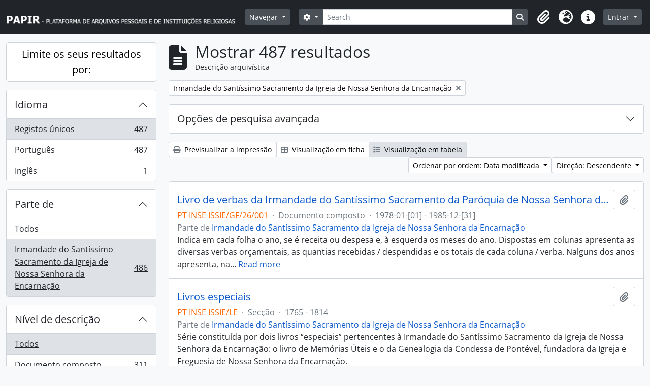

--- FILE ---
content_type: text/html; charset=utf-8
request_url: https://papir.cehr.ft.ucp.pt/index.php/informationobject/browse?sortDir=desc&sort=lastUpdated&view=table&collection=215600&topLod=0
body_size: 13502
content:
<!DOCTYPE html>
<html lang="pt" dir="ltr">
  <head>
    <meta charset="utf-8">
    <meta name="viewport" content="width=device-width, initial-scale=1">
    <title>Information object browse - PAPIR - Plataforma de Arquivos Pessoais e de Instituições Religiosas</title>
        <link rel="shortcut icon" href="/favicon.ico">
    <script defer src="/dist/js/vendor.bundle.1697f26639ee588df9ee.js"></script><script defer src="/dist/js/arDominionB5Plugin.bundle.0ac68e6c1a63c312687f.js"></script><link href="/dist/css/arDominionB5Plugin.bundle.33b8488ae3d60e127786.css" rel="stylesheet">
      </head>
  <body class="d-flex flex-column min-vh-100 informationobject browse">
        <div class="visually-hidden-focusable p-3 border-bottom">
  <a class="btn btn-sm btn-secondary" href="#main-column">
    Skip to main content  </a>
</div>
    



<header id="top-bar" class="navbar navbar-expand-lg navbar-dark bg-dark" role="navigation" aria-label="Main navigation">
  <div class="container-fluid">
          <a class="navbar-brand d-flex flex-wrap flex-lg-nowrap align-items-center py-0 me-0" href="/index.php/" title="Início" rel="home">
                  <img alt="AtoM logo" class="d-inline-block my-2 me-3" height="35" src="/plugins/arDominionB5Plugin/images/logo.png" />                      </a>
        <button class="navbar-toggler atom-btn-secondary my-2 me-1 px-1" type="button" data-bs-toggle="collapse" data-bs-target="#navbar-content" aria-controls="navbar-content" aria-expanded="false">
      <i 
        class="fas fa-2x fa-fw fa-bars" 
        data-bs-toggle="tooltip"
        data-bs-placement="bottom"
        title="Toggle navigation"
        aria-hidden="true">
      </i>
      <span class="visually-hidden">Toggle navigation</span>
    </button>
    <div class="collapse navbar-collapse flex-wrap justify-content-end me-1" id="navbar-content">
      <div class="d-flex flex-wrap flex-lg-nowrap flex-grow-1">
        <div class="dropdown my-2 me-3">
  <button class="btn btn-sm atom-btn-secondary dropdown-toggle" type="button" id="browse-menu" data-bs-toggle="dropdown" aria-expanded="false">
    Navegar  </button>
  <ul class="dropdown-menu mt-2" aria-labelledby="browse-menu">
    <li>
      <h6 class="dropdown-header">
        Navegar      </h6>
    </li>
                  <li id="node_browseRepositories">
          <a class="dropdown-item" href="/index.php/repository/browse" title="Entidade detentora">Entidade detentora</a>        </li>
                        <li id="node_browseInformationObjects">
          <a class="dropdown-item" href="/index.php/informationobject/browse" title="Descrições arquivísticas">Descrições arquivísticas</a>        </li>
                        <li id="node_browseActors">
          <a class="dropdown-item" href="/index.php/actor/browse" title="Registos de autoridade">Registos de autoridade</a>        </li>
                        <li id="node_browseFunctions">
          <a class="dropdown-item" href="/index.php/function/browse" title="Funções">Funções</a>        </li>
                        <li id="node_browseSubjects">
          <a class="dropdown-item" href="/index.php/taxonomy/index/id/35" title="Assuntos">Assuntos</a>        </li>
                        <li id="node_browsePlaces">
          <a class="dropdown-item" href="/index.php/taxonomy/index/id/42" title="Locais">Locais</a>        </li>
                        <li id="node_browseDigitalObjects">
          <a class="dropdown-item" href="/index.php/informationobject/browse?view=card&amp;onlyMedia=1&amp;topLod=0" title="Objeto digital">Objeto digital</a>        </li>
            </ul>
</div>
        <form
  id="search-box"
  class="d-flex flex-grow-1 my-2"
  role="search"
  action="/index.php/informationobject/browse">
  <h2 class="visually-hidden">Pesquisar</h2>
  <input type="hidden" name="topLod" value="0">
  <input type="hidden" name="sort" value="relevance">
  <div class="input-group flex-nowrap">
    <button
      id="search-box-options"
      class="btn btn-sm atom-btn-secondary dropdown-toggle"
      type="button"
      data-bs-toggle="dropdown"
      data-bs-auto-close="outside"
      aria-expanded="false">
      <i class="fas fa-cog" aria-hidden="true"></i>
      <span class="visually-hidden">Opções de busca</span>
    </button>
    <div class="dropdown-menu mt-2" aria-labelledby="search-box-options">
              <div class="px-3 py-2">
          <div class="form-check">
            <input
              class="form-check-input"
              type="radio"
              name="repos"
              id="search-realm-global"
              checked
              value>
            <label class="form-check-label" for="search-realm-global">
              Pesquisa global            </label>
          </div>
                            </div>
        <div class="dropdown-divider"></div>
            <a class="dropdown-item" href="/index.php/informationobject/browse?showAdvanced=1&topLod=0">
        Pesquisa avançada      </a>
    </div>
    <input
      id="search-box-input"
      class="form-control form-control-sm dropdown-toggle"
      type="search"
      name="query"
      autocomplete="off"
      value=""
      placeholder="Search"
      data-url="/index.php/search/autocomplete"
      data-bs-toggle="dropdown"
      aria-label="Search"
      aria-expanded="false">
    <ul id="search-box-results" class="dropdown-menu mt-2" aria-labelledby="search-box-input"></ul>
    <button class="btn btn-sm atom-btn-secondary" type="submit">
      <i class="fas fa-search" aria-hidden="true"></i>
      <span class="visually-hidden">Busque na página de navegação</span>
    </button>
  </div>
</form>
      </div>
      <div class="d-flex flex-nowrap flex-column flex-lg-row align-items-strech align-items-lg-center">
        <ul class="navbar-nav mx-lg-2">
                    <li class="nav-item dropdown d-flex flex-column">
  <a
    class="nav-link dropdown-toggle d-flex align-items-center p-0"
    href="#"
    id="clipboard-menu"
    role="button"
    data-bs-toggle="dropdown"
    aria-expanded="false"
    data-total-count-label="registros adicionados"
    data-alert-close="Fechar"
    data-load-alert-message="Ocorreu um erro ao carregar o conteúdo da área de transferência."
    data-export-alert-message="A área de transferência está vazia para este tipo de entidade."
    data-export-check-url="/index.php/clipboard/exportCheck"
    data-delete-alert-message="Nota: Os itens da área de transferência não inseridos nesta página serão removidos da área de transferência quando a página for atualizada. Poderá re-selecioná-los agora, ou recarregar a página para removê-los completamente. Usando os botões de ordenação ou de pré-visualização de impressão também causará um recarregamento da página - assim, qualquer coisa atualmente desselecionada será perdida!">
    <i
      class="fas fa-2x fa-fw fa-paperclip px-0 px-lg-2 py-2"
      data-bs-toggle="tooltip"
      data-bs-placement="bottom"
      data-bs-custom-class="d-none d-lg-block"
      title="Clipboard"
      aria-hidden="true">
    </i>
    <span class="d-lg-none mx-1" aria-hidden="true">
      Clipboard    </span>
    <span class="visually-hidden">
      Clipboard    </span>
  </a>
  <ul class="dropdown-menu dropdown-menu-end mb-2" aria-labelledby="clipboard-menu">
    <li>
      <h6 class="dropdown-header">
        Clipboard      </h6>
    </li>
    <li class="text-muted text-nowrap px-3 pb-2">
      <span
        id="counts-block"
        data-information-object-label="Descrição arquivística"
        data-actor-object-label="Registo de autoridade"
        data-repository-object-label="Entidade detentora">
      </span>
    </li>
                  <li id="node_clearClipboard">
          <a class="dropdown-item" href="/index.php/" title="Clear all selections">Clear all selections</a>        </li>
                        <li id="node_goToClipboard">
          <a class="dropdown-item" href="/index.php/clipboard/view" title="Go to clipboard">Go to clipboard</a>        </li>
                        <li id="node_loadClipboard">
          <a class="dropdown-item" href="/index.php/clipboard/load" title="Load clipboard">Load clipboard</a>        </li>
                        <li id="node_saveClipboard">
          <a class="dropdown-item" href="/index.php/clipboard/save" title="Save clipboard">Save clipboard</a>        </li>
            </ul>
</li>
                      <li class="nav-item dropdown d-flex flex-column">
  <a
    class="nav-link dropdown-toggle d-flex align-items-center p-0"
    href="#"
    id="language-menu"
    role="button"
    data-bs-toggle="dropdown"
    aria-expanded="false">
    <i
      class="fas fa-2x fa-fw fa-globe-europe px-0 px-lg-2 py-2"
      data-bs-toggle="tooltip"
      data-bs-placement="bottom"
      data-bs-custom-class="d-none d-lg-block"
      title="Idioma"
      aria-hidden="true">
    </i>
    <span class="d-lg-none mx-1" aria-hidden="true">
      Idioma    </span>
    <span class="visually-hidden">
      Idioma    </span>  
  </a>
  <ul class="dropdown-menu dropdown-menu-end mb-2" aria-labelledby="language-menu">
    <li>
      <h6 class="dropdown-header">
        Idioma      </h6>
    </li>
          <li>
        <a class="dropdown-item" href="/index.php/informationobject/browse?sf_culture=en&amp;sortDir=desc&amp;sort=lastUpdated&amp;view=table&amp;collection=215600&amp;topLod=0" title="English">English</a>      </li>
          <li>
        <a class="dropdown-item" href="/index.php/informationobject/browse?sf_culture=pt&amp;sortDir=desc&amp;sort=lastUpdated&amp;view=table&amp;collection=215600&amp;topLod=0" title="Português">Português</a>      </li>
      </ul>
</li>
                    <li class="nav-item dropdown d-flex flex-column">
  <a
    class="nav-link dropdown-toggle d-flex align-items-center p-0"
    href="#"
    id="quick-links-menu"
    role="button"
    data-bs-toggle="dropdown"
    aria-expanded="false">
    <i
      class="fas fa-2x fa-fw fa-info-circle px-0 px-lg-2 py-2"
      data-bs-toggle="tooltip"
      data-bs-placement="bottom"
      data-bs-custom-class="d-none d-lg-block"
      title="Ligações rápidas"
      aria-hidden="true">
    </i>
    <span class="d-lg-none mx-1" aria-hidden="true">
      Ligações rápidas    </span> 
    <span class="visually-hidden">
      Ligações rápidas    </span>
  </a>
  <ul class="dropdown-menu dropdown-menu-end mb-2" aria-labelledby="quick-links-menu">
    <li>
      <h6 class="dropdown-header">
        Ligações rápidas      </h6>
    </li>
                  <li id="node_Presentation">
          <a class="dropdown-item" href="/index.php/PresentationPage" title="Apresentação">Apresentação</a>        </li>
                        <li id="node_home">
          <a class="dropdown-item" href="/index.php/" title="Início">Início</a>        </li>
                        <li id="node_support">
          <a class="dropdown-item" href="/index.php/SupportPage" title="Apoios">Apoios</a>        </li>
                        <li id="node_help">
          <a class="dropdown-item" href="http://docs.accesstomemory.org/" title="Ajuda">Ajuda</a>        </li>
                                                      <li id="node_privacy">
          <a class="dropdown-item" href="/index.php/privacy" title="Privacy Policy">Privacy Policy</a>        </li>
            </ul>
</li>
        </ul>
              <div class="dropdown my-2">
    <button class="btn btn-sm atom-btn-secondary dropdown-toggle" type="button" id="user-menu" data-bs-toggle="dropdown" data-bs-auto-close="outside" aria-expanded="false">
      Entrar    </button>
    <div class="dropdown-menu dropdown-menu-lg-end mt-2" aria-labelledby="user-menu">
      <div>
        <h6 class="dropdown-header">
          Já possui uma conta?        </h6>
      </div>
      <form class="mx-3 my-2" action="/index.php/user/login" method="post">        <input type="hidden" name="next" value="https://papir.cehr.ft.ucp.pt/index.php/informationobject/browse?sortDir=desc&amp;sort=lastUpdated&amp;view=table&amp;collection=215600&amp;topLod=0" id="next" />        <div class="mb-3"><label class="form-label" for="email">Email<span aria-hidden="true" class="text-primary ms-1"><strong>*</strong></span><span class="visually-hidden">Este campo é obrigatório.</span></label><input type="text" name="email" class="form-control-sm form-control" id="email" /></div>        <div class="mb-3"><label class="form-label" for="password">Senha<span aria-hidden="true" class="text-primary ms-1"><strong>*</strong></span><span class="visually-hidden">Este campo é obrigatório.</span></label><input type="password" name="password" class="form-control-sm form-control" autocomplete="off" id="password" /></div>        <button class="btn btn-sm atom-btn-secondary" type="submit">
          Entrar        </button>
      </form>
    </div>
  </div>
      </div>
    </div>
  </div>
</header>

    
<div id="wrapper" class="container-xxl pt-3 flex-grow-1">
            <div class="row">
    <div id="sidebar" class="col-md-3">
      
    <h2 class="d-grid">
      <button
        class="btn btn-lg atom-btn-white collapsed text-wrap"
        type="button"
        data-bs-toggle="collapse"
        data-bs-target="#collapse-aggregations"
        aria-expanded="false"
        aria-controls="collapse-aggregations">
        Limite os seus resultados por:      </button>
    </h2>

    <div class="collapse" id="collapse-aggregations">

      
      

<div class="accordion mb-3">
  <div class="accordion-item aggregation">
    <h2 class="accordion-header" id="heading-languages">
      <button
        class="accordion-button collapsed"
        type="button"
        data-bs-toggle="collapse"
        data-bs-target="#collapse-languages"
        aria-expanded="false"
        aria-controls="collapse-languages">
        Idioma      </button>
    </h2>
    <div
      id="collapse-languages"
      class="accordion-collapse collapse list-group list-group-flush"
      aria-labelledby="heading-languages">
      
          
              
        <a class="list-group-item list-group-item-action d-flex justify-content-between align-items-center text-break active text-decoration-underline" href="/index.php/informationobject/browse?sortDir=desc&amp;sort=lastUpdated&amp;view=table&amp;collection=215600&amp;topLod=0" title="Registos únicos, 487 resultados487">Registos únicos<span class="visually-hidden">, 487 resultados</span><span aria-hidden="true" class="ms-3 text-nowrap">487</span></a>              
        <a class="list-group-item list-group-item-action d-flex justify-content-between align-items-center text-break" href="/index.php/informationobject/browse?languages=pt&amp;sortDir=desc&amp;sort=lastUpdated&amp;view=table&amp;collection=215600&amp;topLod=0" title="Português, 487 resultados487">Português<span class="visually-hidden">, 487 resultados</span><span aria-hidden="true" class="ms-3 text-nowrap">487</span></a>              
        <a class="list-group-item list-group-item-action d-flex justify-content-between align-items-center text-break" href="/index.php/informationobject/browse?languages=en&amp;sortDir=desc&amp;sort=lastUpdated&amp;view=table&amp;collection=215600&amp;topLod=0" title="Inglês, 1 resultados1">Inglês<span class="visually-hidden">, 1 resultados</span><span aria-hidden="true" class="ms-3 text-nowrap">1</span></a>          </div>
  </div>
</div>

      

<div class="accordion mb-3">
  <div class="accordion-item aggregation">
    <h2 class="accordion-header" id="heading-collection">
      <button
        class="accordion-button"
        type="button"
        data-bs-toggle="collapse"
        data-bs-target="#collapse-collection"
        aria-expanded="true"
        aria-controls="collapse-collection">
        Parte de       </button>
    </h2>
    <div
      id="collapse-collection"
      class="accordion-collapse collapse show list-group list-group-flush"
      aria-labelledby="heading-collection">
      
              <a class="list-group-item list-group-item-action d-flex justify-content-between align-items-center" href="/index.php/informationobject/browse?sortDir=desc&amp;sort=lastUpdated&amp;view=table&amp;topLod=0" title="Todos">Todos</a>          
              
        <a class="list-group-item list-group-item-action d-flex justify-content-between align-items-center text-break active text-decoration-underline" href="/index.php/informationobject/browse?collection=215600&amp;sortDir=desc&amp;sort=lastUpdated&amp;view=table&amp;topLod=0" title="Irmandade do Santíssimo Sacramento da Igreja de Nossa Senhora da Encarnação, 486 resultados486">Irmandade do Santíssimo Sacramento da Igreja de Nossa Senhora da Encarnação<span class="visually-hidden">, 486 resultados</span><span aria-hidden="true" class="ms-3 text-nowrap">486</span></a>          </div>
  </div>
</div>

                      
        
        
        
        
        
      

<div class="accordion mb-3">
  <div class="accordion-item aggregation">
    <h2 class="accordion-header" id="heading-levels">
      <button
        class="accordion-button collapsed"
        type="button"
        data-bs-toggle="collapse"
        data-bs-target="#collapse-levels"
        aria-expanded="false"
        aria-controls="collapse-levels">
        Nível de descrição      </button>
    </h2>
    <div
      id="collapse-levels"
      class="accordion-collapse collapse list-group list-group-flush"
      aria-labelledby="heading-levels">
      
              <a class="list-group-item list-group-item-action d-flex justify-content-between align-items-center active text-decoration-underline" href="/index.php/informationobject/browse?sortDir=desc&amp;sort=lastUpdated&amp;view=table&amp;collection=215600&amp;topLod=0" title="Todos">Todos</a>          
              
        <a class="list-group-item list-group-item-action d-flex justify-content-between align-items-center text-break" href="/index.php/informationobject/browse?levels=226&amp;sortDir=desc&amp;sort=lastUpdated&amp;view=table&amp;collection=215600&amp;topLod=0" title="Documento composto, 311 resultados311">Documento composto<span class="visually-hidden">, 311 resultados</span><span aria-hidden="true" class="ms-3 text-nowrap">311</span></a>              
        <a class="list-group-item list-group-item-action d-flex justify-content-between align-items-center text-break" href="/index.php/informationobject/browse?levels=224&amp;sortDir=desc&amp;sort=lastUpdated&amp;view=table&amp;collection=215600&amp;topLod=0" title="Série, 101 resultados101">Série<span class="visually-hidden">, 101 resultados</span><span aria-hidden="true" class="ms-3 text-nowrap">101</span></a>              
        <a class="list-group-item list-group-item-action d-flex justify-content-between align-items-center text-break" href="/index.php/informationobject/browse?levels=227&amp;sortDir=desc&amp;sort=lastUpdated&amp;view=table&amp;collection=215600&amp;topLod=0" title="Documento simples, 52 resultados52">Documento simples<span class="visually-hidden">, 52 resultados</span><span aria-hidden="true" class="ms-3 text-nowrap">52</span></a>              
        <a class="list-group-item list-group-item-action d-flex justify-content-between align-items-center text-break" href="/index.php/informationobject/browse?levels=285&amp;sortDir=desc&amp;sort=lastUpdated&amp;view=table&amp;collection=215600&amp;topLod=0" title="Secção, 10 resultados10">Secção<span class="visually-hidden">, 10 resultados</span><span aria-hidden="true" class="ms-3 text-nowrap">10</span></a>              
        <a class="list-group-item list-group-item-action d-flex justify-content-between align-items-center text-break" href="/index.php/informationobject/browse?levels=225&amp;sortDir=desc&amp;sort=lastUpdated&amp;view=table&amp;collection=215600&amp;topLod=0" title="Subsérie, 8 resultados8">Subsérie<span class="visually-hidden">, 8 resultados</span><span aria-hidden="true" class="ms-3 text-nowrap">8</span></a>              
        <a class="list-group-item list-group-item-action d-flex justify-content-between align-items-center text-break" href="/index.php/informationobject/browse?levels=463&amp;sortDir=desc&amp;sort=lastUpdated&amp;view=table&amp;collection=215600&amp;topLod=0" title="Subsecção, 4 resultados4">Subsecção<span class="visually-hidden">, 4 resultados</span><span aria-hidden="true" class="ms-3 text-nowrap">4</span></a>              
        <a class="list-group-item list-group-item-action d-flex justify-content-between align-items-center text-break" href="/index.php/informationobject/browse?levels=221&amp;sortDir=desc&amp;sort=lastUpdated&amp;view=table&amp;collection=215600&amp;topLod=0" title="Fundo, 1 resultados1">Fundo<span class="visually-hidden">, 1 resultados</span><span aria-hidden="true" class="ms-3 text-nowrap">1</span></a>          </div>
  </div>
</div>

        
    </div>

      </div>
    <div id="main-column" role="main" class="col-md-9">
        
  <div class="multiline-header d-flex align-items-center mb-3">
    <i class="fas fa-3x fa-file-alt me-3" aria-hidden="true"></i>
    <div class="d-flex flex-column">
      <h1 class="mb-0" aria-describedby="heading-label">
                  Mostrar 487 resultados              </h1>
      <span class="small" id="heading-label">
        Descrição arquivística      </span>
    </div>
  </div>
        <div class="d-flex flex-wrap gap-2">
    
        <a 
  href="/index.php/informationobject/browse?sortDir=desc&sort=lastUpdated&view=table&topLod=0"
  class="btn btn-sm atom-btn-white align-self-start mw-100 filter-tag d-flex">
  <span class="visually-hidden">
    Remover filtro:  </span>
  <span class="text-truncate d-inline-block">
    Irmandade do Santíssimo Sacramento da Igreja de Nossa Senhora da Encarnação  </span>
  <i aria-hidden="true" class="fas fa-times ms-2 align-self-center"></i>
</a>
                            </div>

      
  <div class="accordion mb-3 adv-search" role="search">
  <div class="accordion-item">
    <h2 class="accordion-header" id="heading-adv-search">
      <button class="accordion-button collapsed" type="button" data-bs-toggle="collapse" data-bs-target="#collapse-adv-search" aria-expanded="false" aria-controls="collapse-adv-search" data-cy="advanced-search-toggle">
        Opções de pesquisa avançada      </button>
    </h2>
    <div id="collapse-adv-search" class="accordion-collapse collapse" aria-labelledby="heading-adv-search">
      <div class="accordion-body">
        <form name="advanced-search-form" method="get" action="/index.php/informationobject/browse">
                      <input type="hidden" name="sort" value="lastUpdated"/>
                      <input type="hidden" name="view" value="table"/>
          
          <h5>Procurar resultados com:</h5>

          <div class="criteria mb-4">

            
              
            
            
            <div class="criterion row align-items-center">

              <div class="col-xl-auto mb-3 adv-search-boolean">
                <select class="form-select" name="so0">
                  <option value="and">e</option>
                  <option value="or">ou</option>
                  <option value="not">não</option>
                </select>
              </div>

              <div class="col-xl-auto flex-grow-1 mb-3">
                <input class="form-control" type="text" aria-label="Pesquisar" placeholder="Pesquisar" name="sq0">
              </div>

              <div class="col-xl-auto mb-3 text-center">
                <span class="form-text">em</span>
              </div>

              <div class="col-xl-auto mb-3">
                <select class="form-select" name="sf0">
                                      <option value="">
                      Qualquer campo                    </option>
                                      <option value="title">
                      Título                    </option>
                                      <option value="archivalHistory">
                      História do arquivo                    </option>
                                      <option value="scopeAndContent">
                      Âmbito e conteúdo                    </option>
                                      <option value="extentAndMedium">
                      Dimensão e suporte                    </option>
                                      <option value="subject">
                      Pontos de acesso - Assuntos                    </option>
                                      <option value="name">
                      Pontos de acesso - Nomes                    </option>
                                      <option value="place">
                      Pontos de acesso - Locais                    </option>
                                      <option value="genre">
                      Pontos de acesso de género                    </option>
                                      <option value="identifier">
                      Identificador                    </option>
                                      <option value="referenceCode">
                      Código de referência                    </option>
                                      <option value="digitalObjectTranscript">
                      Texto do objeto digital                    </option>
                                      <option value="creator">
                      Produtor                    </option>
                                      <option value="findingAidTranscript">
                      Texto do instrumento de pesquisa                    </option>
                                      <option value="allExceptFindingAidTranscript">
                      Qualquer campo, exceto encontrar texto de ajuda                    </option>
                                  </select>
              </div>

              <div class="col-xl-auto mb-3">
                <a href="#" class="d-none d-xl-block delete-criterion" aria-label="Excluir critério">
                  <i aria-hidden="true" class="fas fa-times text-muted"></i>
                </a>
                <a href="#" class="d-xl-none delete-criterion btn btn-outline-danger w-100 mb-3">
                  Excluir critério                </a>
              </div>

            </div>

            <div class="add-new-criteria mb-3">
              <a id="add-criterion-dropdown-menu" class="btn atom-btn-white dropdown-toggle" href="#" role="button" data-bs-toggle="dropdown" aria-expanded="false">Adicionar novo critério</a>
              <ul class="dropdown-menu mt-2" aria-labelledby="add-criterion-dropdown-menu">
                <li><a class="dropdown-item" href="#" id="add-criterion-and">E</a></li>
                <li><a class="dropdown-item" href="#" id="add-criterion-or">Ou</a></li>
                <li><a class="dropdown-item" href="#" id="add-criterion-not">Não</a></li>
              </ul>
            </div>

          </div>

          <h5>Limitar resultados:</h5>

          <div class="criteria mb-4">

                          <div class="mb-3"><label class="form-label" for="repos">Entidade detentora</label><select name="repos" class="form-select" id="repos">
<option value="" selected="selected"></option>
<option value="199629">Arquivo Diocesano de Santarém</option>
<option value="227014">Biblioteca Universitária João Paulo II</option>
<option value="273945">Cáritas Portuguesa</option>
<option value="266374">Católica Research Centre for Psychological, Family and Social Wellbeing</option>
<option value="387">Centro de Estudos de História Religiosa</option>
<option value="391514">Família de Benevenuto de Sousa</option>
<option value="262187">Forum Abel Varzim</option>
<option value="298922">Fundação SPES</option>
<option value="199660">Igreja Paroquial de Nossa Senhora da Encarnação</option>
<option value="517">Irmandade dos Clérigos do Porto</option>
<option value="199644">Paróquia de São Nicolau</option>
<option value="199517">Patriarcado de Lisboa</option>
<option value="387643">Província Portuguesa das Irmãs da Apresentação de Maria</option>
<option value="96814">Santuário de Cristo Rei</option>
<option value="258158">Seminário Maior do Porto</option>
</select></div>            
            <div class="mb-3"><label class="form-label" for="collection">Descrição de nível superior</label><select name="collection" class="form-autocomplete form-control" id="collection">
<option value="/index.php/issie">Irmandade do Santíssimo Sacramento da Igreja de Nossa Senhora da Encarnação</option>
</select><input class="list" type="hidden" value="/index.php/informationobject/autocomplete?parent=1&filterDrafts=1"></div>
          </div>

          <h5>Filtrar os resultados por:</h5>

          <div class="criteria mb-4">

            <div class="row">

              
              <div class="col-md-4">
                <div class="mb-3"><label class="form-label" for="levels">Nível de descrição</label><select name="levels" class="form-select" id="levels">
<option value="" selected="selected"></option>
<option value="223">Coleção</option>
<option value="226">Documento composto</option>
<option value="227">Documento simples</option>
<option value="342243">documento simples</option>
<option value="221">Fundo</option>
<option value="283312">Processo</option>
<option value="285">Secção</option>
<option value="224">Série</option>
<option value="464">Sub-subsecção</option>
<option value="467">Sub-subsérie</option>
<option value="222">Subfundo</option>
<option value="463">Subsecção</option>
<option value="225">Subsérie</option>
<option value="298983">Subsubsecção</option>
<option value="468">Unidade de instalação</option>
</select></div>              </div>
              

              <div class="col-md-4">
                <div class="mb-3"><label class="form-label" for="onlyMedia">Objeto digital disponível</label><select name="onlyMedia" class="form-select" id="onlyMedia">
<option value="" selected="selected"></option>
<option value="1">Sim</option>
<option value="0">Não</option>
</select></div>              </div>

                              <div class="col-md-4">
                  <div class="mb-3"><label class="form-label" for="findingAidStatus">Instrumento de descrição documental</label><select name="findingAidStatus" class="form-select" id="findingAidStatus">
<option value="" selected="selected"></option>
<option value="yes">Sim</option>
<option value="no">Não</option>
<option value="generated">Gerado</option>
<option value="uploaded">Transferido</option>
</select></div>                </div>
              
            </div>

            <div class="row">

                              <div class="col-md-6">
                  <div class="mb-3"><label class="form-label" for="copyrightStatus">Estado dos direitos de autor</label><select name="copyrightStatus" class="form-select" id="copyrightStatus">
<option value="" selected="selected"></option>
<option value="338">Desconhecido</option>
<option value="337">Domínio público</option>
<option value="336">Protegido por copyright</option>
</select></div>                </div>
              
                              <div class="col-md-6">
                  <div class="mb-3"><label class="form-label" for="materialType">Designação geral do material</label><select name="materialType" class="form-select" id="materialType">
<option value="" selected="selected"></option>
<option value="261">Desenho arquitetónico</option>
<option value="269">Desenho técnico</option>
<option value="267">Documento filatélico</option>
<option value="268">Documento sonoro</option>
<option value="270">Documento textual</option>
<option value="264">Imagens em movimento</option>
<option value="262">Material cartográfico</option>
<option value="263">Material gráfico</option>
<option value="265">Múltiplos suportes</option>
<option value="266">Objeto</option>
</select></div>                </div>
              
              <fieldset class="col-12">
                <legend class="visually-hidden">Filtro de descrição de nível superior</legend>
                <div class="d-grid d-sm-block">
                  <div class="form-check d-inline-block me-2">
                    <input class="form-check-input" type="radio" name="topLod" id="adv-search-top-lod-1" value="1" >
                    <label class="form-check-label" for="adv-search-top-lod-1">Descrições de nível superior</label>
                  </div>
                  <div class="form-check d-inline-block">
                    <input class="form-check-input" type="radio" name="topLod" id="adv-search-top-lod-0" value="0" checked>
                    <label class="form-check-label" for="adv-search-top-lod-0">Todas as descrições</label>
                  </div>
                </div>
              </fieldset>

            </div>

          </div>

          <h5>Filtrar por intervalo de datas:</h5>

          <div class="criteria row mb-2">

            <div class="col-md-4 start-date">
              <div class="mb-3"><label class="form-label" for="startDate">Início</label><input placeholder="YYYY-MM-DD" type="date" name="startDate" class="form-control" id="startDate" /></div>            </div>

            <div class="col-md-4 end-date">
              <div class="mb-3"><label class="form-label" for="endDate">Fim</label><input placeholder="YYYY-MM-DD" type="date" name="endDate" class="form-control" id="endDate" /></div>            </div>

            <fieldset class="col-md-4 date-type">
              <legend class="fs-6">
                <span>Resultados</span>
                <button
                  type="button"
                  class="btn btn-link mb-1"
                  data-bs-toggle="tooltip"
                  data-bs-placement="auto"
                  title='Utilize estas opções para especificar de que forma o intervalo de datas retorna os resultados. "Exato" significa que as datas de início e fim de descrições retornadas devem encaixar completamente no intervalo inserido. "Sobrepondo" significa que quaisquer descrições cujas datas de início e fim atinjam ou cubram parcialmente o intervalo de datas alvo serão retornadas.'>
                  <i aria-hidden="true" class="fas fa-question-circle text-muted"></i>
                </button>
              </legend>
              <div class="d-grid d-sm-block">
                <div class="form-check d-inline-block me-2">
                  <input class="form-check-input" type="radio" name="rangeType" id="adv-search-date-range-inclusive" value="inclusive" checked>
                  <label class="form-check-label" for="adv-search-date-range-inclusive">Sobreposição</label>
                </div>
                <div class="form-check d-inline-block">
                  <input class="form-check-input" type="radio" name="rangeType" id="adv-search-date-range-exact" value="exact" >
                  <label class="form-check-label" for="adv-search-date-range-exact">Exato</label>
                </div>
              </div>
            </fieldset>

          </div>

          <ul class="actions mb-1 nav gap-2 justify-content-center">
            <li><input type="button" class="btn atom-btn-outline-light reset" value="Redefinir"></li>
            <li><input type="submit" class="btn atom-btn-outline-light" value="Pesquisar"></li>
          </ul>

        </form>
      </div>
    </div>
  </div>
</div>

  
    <div class="d-flex flex-wrap gap-2 mb-3">
      <a
  class="btn btn-sm atom-btn-white"
  href="/index.php/informationobject/browse?sortDir=desc&sort=lastUpdated&view=table&collection=215600&topLod=0&media=print">
  <i class="fas fa-print me-1" aria-hidden="true"></i>
  Previsualizar a impressão</a>

      
      
      <div class="btn-group btn-group-sm" role="group" aria-label="Opções de visualização">
  <a
    class="btn atom-btn-white text-wrap"
        href="/index.php/informationobject/browse?view=card&sortDir=desc&sort=lastUpdated&collection=215600&topLod=0">
    <i class="fas fa-th-large me-1" aria-hidden="true"></i>
    Visualização em ficha  </a>
  <a
    class="btn atom-btn-white text-wrap active"
    aria-current="page"    href="/index.php/informationobject/browse?view=table&sortDir=desc&sort=lastUpdated&collection=215600&topLod=0">
    <i class="fas fa-list me-1" aria-hidden="true"></i>
    Visualização em tabela  </a>
</div>

      <div class="d-flex flex-wrap gap-2 ms-auto">
        
<div class="dropdown d-inline-block">
  <button class="btn btn-sm atom-btn-white dropdown-toggle text-wrap" type="button" id="sort-button" data-bs-toggle="dropdown" aria-expanded="false">
    Ordenar por ordem: Data modificada  </button>
  <ul class="dropdown-menu dropdown-menu-end mt-2" aria-labelledby="sort-button">
          <li>
        <a
          href="/index.php/informationobject/browse?sort=lastUpdated&sortDir=desc&view=table&collection=215600&topLod=0"
          class="dropdown-item active">
          Data modificada        </a>
      </li>
          <li>
        <a
          href="/index.php/informationobject/browse?sort=alphabetic&sortDir=desc&view=table&collection=215600&topLod=0"
          class="dropdown-item">
          Título        </a>
      </li>
          <li>
        <a
          href="/index.php/informationobject/browse?sort=relevance&sortDir=desc&view=table&collection=215600&topLod=0"
          class="dropdown-item">
          Relevância        </a>
      </li>
          <li>
        <a
          href="/index.php/informationobject/browse?sort=identifier&sortDir=desc&view=table&collection=215600&topLod=0"
          class="dropdown-item">
          Identificador        </a>
      </li>
          <li>
        <a
          href="/index.php/informationobject/browse?sort=referenceCode&sortDir=desc&view=table&collection=215600&topLod=0"
          class="dropdown-item">
          Código de referência        </a>
      </li>
          <li>
        <a
          href="/index.php/informationobject/browse?sort=startDate&sortDir=desc&view=table&collection=215600&topLod=0"
          class="dropdown-item">
          Data de início        </a>
      </li>
          <li>
        <a
          href="/index.php/informationobject/browse?sort=endDate&sortDir=desc&view=table&collection=215600&topLod=0"
          class="dropdown-item">
          Data fim        </a>
      </li>
      </ul>
</div>


<div class="dropdown d-inline-block">
  <button class="btn btn-sm atom-btn-white dropdown-toggle text-wrap" type="button" id="sortDir-button" data-bs-toggle="dropdown" aria-expanded="false">
    Direção: Descendente  </button>
  <ul class="dropdown-menu dropdown-menu-end mt-2" aria-labelledby="sortDir-button">
          <li>
        <a
          href="/index.php/informationobject/browse?sortDir=asc&sort=lastUpdated&view=table&collection=215600&topLod=0"
          class="dropdown-item">
          Ascendente        </a>
      </li>
          <li>
        <a
          href="/index.php/informationobject/browse?sortDir=desc&sort=lastUpdated&view=table&collection=215600&topLod=0"
          class="dropdown-item active">
          Descendente        </a>
      </li>
      </ul>
</div>
      </div>
    </div>

          <div id="content">
        
              
<article class="search-result row g-0 p-3 border-bottom">
  
  <div class="col-12 d-flex flex-column gap-1">
    <div class="d-flex align-items-center gap-2">
      <a class="h5 mb-0 text-truncate" href="/index.php/livro-de-verbas-da-irmandade-do-santissimo-sacramento-da-paroquia-de-nossa-senhora-da-encarnacao-borrao" title="Livro de verbas da Irmandade do Santíssimo Sacramento da Paróquia de Nossa Senhora da Encarnação (borrão)">Livro de verbas da Irmandade do Santíssimo Sacramento da Paróquia de Nossa Senhora da Encarnação (borrão)</a>
      <button
  class="btn atom-btn-white ms-auto active-primary clipboard"
  data-clipboard-slug="livro-de-verbas-da-irmandade-do-santissimo-sacramento-da-paroquia-de-nossa-senhora-da-encarnacao-borrao"
  data-clipboard-type="informationObject"
  data-tooltip="true"  data-title="Adicionar à área de transferência"
  data-alt-title="Eliminar da área de transferência">
  <i class="fas fa-lg fa-paperclip" aria-hidden="true"></i>
  <span class="visually-hidden">
    Adicionar à área de transferência  </span>
</button>
    </div>

    <div class="d-flex flex-column gap-2">
      <div class="d-flex flex-column">
        <div class="d-flex flex-wrap">
                                <span class="text-primary">PT INSE ISSIE/GF/26/001</span>
                      
                                    <span class="text-muted mx-2"> · </span>
                        <span class="text-muted">
              Documento composto            </span>
                      
                                                                <span class="text-muted mx-2"> · </span>
                            <span class="text-muted">
                1978-01-[01] - 1985-12-[31]              </span>
                                    
                  </div>

                  <span class="text-muted">
            Parte de             <a href="/index.php/issie" title="Irmandade do Santíssimo Sacramento da Igreja de Nossa Senhora da Encarnação">Irmandade do Santíssimo Sacramento da Igreja de Nossa Senhora da Encarnação</a>          </span> 
              </div>

              <span class="text-block d-none">
          <p>Indica em cada folha o ano, se é receita ou despesa e, à esquerda os meses do ano. Dispostas em colunas apresenta as diversas verbas orçamentais, as quantias recebidas / despendidas e os totais de cada coluna / verba. Nalguns dos anos apresenta, na última coluna, os valores totais recebidos ou despendidos em cada mês.</p>        </span>
      
          </div>
  </div>
</article>
      
<article class="search-result row g-0 p-3 border-bottom">
  
  <div class="col-12 d-flex flex-column gap-1">
    <div class="d-flex align-items-center gap-2">
      <a class="h5 mb-0 text-truncate" href="/index.php/livros-especiais" title="Livros especiais">Livros especiais</a>
      <button
  class="btn atom-btn-white ms-auto active-primary clipboard"
  data-clipboard-slug="livros-especiais"
  data-clipboard-type="informationObject"
  data-tooltip="true"  data-title="Adicionar à área de transferência"
  data-alt-title="Eliminar da área de transferência">
  <i class="fas fa-lg fa-paperclip" aria-hidden="true"></i>
  <span class="visually-hidden">
    Adicionar à área de transferência  </span>
</button>
    </div>

    <div class="d-flex flex-column gap-2">
      <div class="d-flex flex-column">
        <div class="d-flex flex-wrap">
                                <span class="text-primary">PT INSE ISSIE/LE</span>
                      
                                    <span class="text-muted mx-2"> · </span>
                        <span class="text-muted">
              Secção            </span>
                      
                                                                <span class="text-muted mx-2"> · </span>
                            <span class="text-muted">
                1765 - 1814              </span>
                                    
                  </div>

                  <span class="text-muted">
            Parte de             <a href="/index.php/issie" title="Irmandade do Santíssimo Sacramento da Igreja de Nossa Senhora da Encarnação">Irmandade do Santíssimo Sacramento da Igreja de Nossa Senhora da Encarnação</a>          </span> 
              </div>

              <span class="text-block d-none">
          <p>Série constituída por dois livros “especiais” pertencentes à Irmandade do Santíssimo Sacramento da Igreja de Nossa Senhora da Encarnação: o livro de Memórias Úteis e o da Genealogia da Condessa de Pontével, fundadora da Igreja e Freguesia de Nossa Senhora da Encarnação.</p>        </span>
      
          </div>
  </div>
</article>
      
<article class="search-result row g-0 p-3 border-bottom">
  
  <div class="col-12 d-flex flex-column gap-1">
    <div class="d-flex align-items-center gap-2">
      <a class="h5 mb-0 text-truncate" href="/index.php/irmandade-3" title="Irmandade">Irmandade</a>
      <button
  class="btn atom-btn-white ms-auto active-primary clipboard"
  data-clipboard-slug="irmandade-3"
  data-clipboard-type="informationObject"
  data-tooltip="true"  data-title="Adicionar à área de transferência"
  data-alt-title="Eliminar da área de transferência">
  <i class="fas fa-lg fa-paperclip" aria-hidden="true"></i>
  <span class="visually-hidden">
    Adicionar à área de transferência  </span>
</button>
    </div>

    <div class="d-flex flex-column gap-2">
      <div class="d-flex flex-column">
        <div class="d-flex flex-wrap">
                                <span class="text-primary">PT INSE ISSIE/IR</span>
                      
                                    <span class="text-muted mx-2"> · </span>
                        <span class="text-muted">
              Secção            </span>
                      
                                                                <span class="text-muted mx-2"> · </span>
                            <span class="text-muted">
                1756 - 1997              </span>
                                    
                  </div>

                  <span class="text-muted">
            Parte de             <a href="/index.php/issie" title="Irmandade do Santíssimo Sacramento da Igreja de Nossa Senhora da Encarnação">Irmandade do Santíssimo Sacramento da Igreja de Nossa Senhora da Encarnação</a>          </span> 
              </div>

              <span class="text-block d-none">
          <p>Incluíram-se nesta secção os conjuntos documentais relativos aos irmãos da Irmandade do Santíssimo Sacramento da Igreja da Encarnação, como as séries documentais de eleições e termos de posse dos membros da Mesa e outros cargos (1756-1959), promessas de jóias (1756-1779), livros de registo de entrada de novos irmãos (1771-1981), registo de irmãos falecidos (1888-1893), propostas de novos irmãos (1940-1997), colecção de cartas patente (1802-1978), ficheiro de irmãos (séc. XVIII-XIX), livros de anuais ou presidências (1771-1933), descarga das quotas dos irmãos (1985-1997), registo de provimentos das pessoas que trabalhavam para a Irmandade com salário (1761-1829) e documentos relativos à cerimónia de tomada de posse dos mesários da Irmandade (1937), protocolo de cerimónias e procissões (séc. XX).</p>        </span>
      
          </div>
  </div>
</article>
      
<article class="search-result row g-0 p-3 border-bottom">
  
  <div class="col-12 d-flex flex-column gap-1">
    <div class="d-flex align-items-center gap-2">
      <a class="h5 mb-0 text-truncate" href="/index.php/orgaos-da-administracao-2" title="Órgãos da Administração">Órgãos da Administração</a>
      <button
  class="btn atom-btn-white ms-auto active-primary clipboard"
  data-clipboard-slug="orgaos-da-administracao-2"
  data-clipboard-type="informationObject"
  data-tooltip="true"  data-title="Adicionar à área de transferência"
  data-alt-title="Eliminar da área de transferência">
  <i class="fas fa-lg fa-paperclip" aria-hidden="true"></i>
  <span class="visually-hidden">
    Adicionar à área de transferência  </span>
</button>
    </div>

    <div class="d-flex flex-column gap-2">
      <div class="d-flex flex-column">
        <div class="d-flex flex-wrap">
                                <span class="text-primary">PT INSE ISSIE/OA</span>
                      
                                    <span class="text-muted mx-2"> · </span>
                        <span class="text-muted">
              Secção            </span>
                      
                                                                <span class="text-muted mx-2"> · </span>
                            <span class="text-muted">
                1698 - 2000              </span>
                                    
                  </div>

                  <span class="text-muted">
            Parte de             <a href="/index.php/issie" title="Irmandade do Santíssimo Sacramento da Igreja de Nossa Senhora da Encarnação">Irmandade do Santíssimo Sacramento da Igreja de Nossa Senhora da Encarnação</a>          </span> 
              </div>

              <span class="text-block d-none">
          <p>Nesta secção organizaram-se todos os conjuntos documentais produzidos pelos vários órgãos aos quais competia a administração da Irmandade do Santíssimo Sacramento: Mesa, Assembleia-geral e Comissão Administrativa: incluíram-se as séries de livros de registo das deliberações tomadas em reuniões de Mesa (1803-1893), determinações da Mesa (1757-1834), Acórdãos da Mesa da Irmandade (1698-1828), das actas das reuniões da Assembleia-geral (1866-1893 e 1978-1997), da série de livros de registos comuns à Mesa e à Assembleia-geral (1894-2000), a de actas das sessões da Comissão Administrativa da Irmandade (1911-1912) e a série de registo de presenças nas reuniões da Assembleia-geral da Irmandade (1892-1955 e 1982-1998).</p>        </span>
      
          </div>
  </div>
</article>
      
<article class="search-result row g-0 p-3 border-bottom">
  
  <div class="col-12 d-flex flex-column gap-1">
    <div class="d-flex align-items-center gap-2">
      <a class="h5 mb-0 text-truncate" href="/index.php/gestao-administrativa-2" title="Gestão administrativa">Gestão administrativa</a>
      <button
  class="btn atom-btn-white ms-auto active-primary clipboard"
  data-clipboard-slug="gestao-administrativa-2"
  data-clipboard-type="informationObject"
  data-tooltip="true"  data-title="Adicionar à área de transferência"
  data-alt-title="Eliminar da área de transferência">
  <i class="fas fa-lg fa-paperclip" aria-hidden="true"></i>
  <span class="visually-hidden">
    Adicionar à área de transferência  </span>
</button>
    </div>

    <div class="d-flex flex-column gap-2">
      <div class="d-flex flex-column">
        <div class="d-flex flex-wrap">
                                <span class="text-primary">PT INSE ISSIE/GA</span>
                      
                                    <span class="text-muted mx-2"> · </span>
                        <span class="text-muted">
              Secção            </span>
                      
                                                                <span class="text-muted mx-2"> · </span>
                            <span class="text-muted">
                1822 - 1993              </span>
                                    
                  </div>

                  <span class="text-muted">
            Parte de             <a href="/index.php/issie" title="Irmandade do Santíssimo Sacramento da Igreja de Nossa Senhora da Encarnação">Irmandade do Santíssimo Sacramento da Igreja de Nossa Senhora da Encarnação</a>          </span> 
              </div>

              <span class="text-block d-none">
          <p>Esta secção reúne os conjuntos documentais respeitantes à gestão administrativa da Irmandade do Santíssimo Sacramento: as séries de copiadores de correspondência expedida (1822-1827 e 1862-1936), a colecção de correspondência recebida e expedida (entre 1866 e 1995), incluindo uma colecção da correspondência trocada entre a Irmandade e o Patriarcado (1934-1993). Existe ainda um livro destinado ao registo da correspondência recebida, mas sem nenhum assento.</p>        </span>
      
          </div>
  </div>
</article>
      
<article class="search-result row g-0 p-3 border-bottom">
  
  <div class="col-12 d-flex flex-column gap-1">
    <div class="d-flex align-items-center gap-2">
      <a class="h5 mb-0 text-truncate" href="/index.php/gestao-patrimonial-2" title="Gestão patrimonial">Gestão patrimonial</a>
      <button
  class="btn atom-btn-white ms-auto active-primary clipboard"
  data-clipboard-slug="gestao-patrimonial-2"
  data-clipboard-type="informationObject"
  data-tooltip="true"  data-title="Adicionar à área de transferência"
  data-alt-title="Eliminar da área de transferência">
  <i class="fas fa-lg fa-paperclip" aria-hidden="true"></i>
  <span class="visually-hidden">
    Adicionar à área de transferência  </span>
</button>
    </div>

    <div class="d-flex flex-column gap-2">
      <div class="d-flex flex-column">
        <div class="d-flex flex-wrap">
                                <span class="text-primary">PT INSE ISSIE/GP</span>
                      
                                    <span class="text-muted mx-2"> · </span>
                        <span class="text-muted">
              Secção            </span>
                      
                                                                <span class="text-muted mx-2"> · </span>
                            <span class="text-muted">
                1755 - 2002              </span>
                                    
                  </div>

                  <span class="text-muted">
            Parte de             <a href="/index.php/issie" title="Irmandade do Santíssimo Sacramento da Igreja de Nossa Senhora da Encarnação">Irmandade do Santíssimo Sacramento da Igreja de Nossa Senhora da Encarnação</a>          </span> 
              </div>

              <span class="text-block d-none">
          <p>Nesta secção incluíram-se diversos conjuntos documentais que a Irmandade produzia para atestar a posse, inventariar e administrar os bens doados pelos diversos testadores. Esta secção está organizada em duas subsecções documentais distintas: Inventários de bens (IN) e gestão das propriedades e inquilinos (PR).</p>        </span>
      
          </div>
  </div>
</article>
      
<article class="search-result row g-0 p-3 border-bottom">
  
  <div class="col-12 d-flex flex-column gap-1">
    <div class="d-flex align-items-center gap-2">
      <a class="h5 mb-0 text-truncate" href="/index.php/constituicao-e-regulamentacao-2" title="Constituição e Regulamentação">Constituição e Regulamentação</a>
      <button
  class="btn atom-btn-white ms-auto active-primary clipboard"
  data-clipboard-slug="constituicao-e-regulamentacao-2"
  data-clipboard-type="informationObject"
  data-tooltip="true"  data-title="Adicionar à área de transferência"
  data-alt-title="Eliminar da área de transferência">
  <i class="fas fa-lg fa-paperclip" aria-hidden="true"></i>
  <span class="visually-hidden">
    Adicionar à área de transferência  </span>
</button>
    </div>

    <div class="d-flex flex-column gap-2">
      <div class="d-flex flex-column">
        <div class="d-flex flex-wrap">
                                <span class="text-primary">PT INSE ISSIE/CR</span>
                      
                                    <span class="text-muted mx-2"> · </span>
                        <span class="text-muted">
              Secção            </span>
                      
                                                                <span class="text-muted mx-2"> · </span>
                            <span class="text-muted">
                1788 - 1991              </span>
                                    
                  </div>

                  <span class="text-muted">
            Parte de             <a href="/index.php/issie" title="Irmandade do Santíssimo Sacramento da Igreja de Nossa Senhora da Encarnação">Irmandade do Santíssimo Sacramento da Igreja de Nossa Senhora da Encarnação</a>          </span> 
              </div>

              <span class="text-block d-none">
          <p>Foi incluída nesta secção a documentação que diz respeito à constituição, regulamentação e orgânica da Irmandade do Santíssimo Sacramento e todos aqueles documentos que estabeleciam privilégios, direitos e deveres dos irmãos e empregados da Irmandade: as séries de Compromissos e Estatutos originais (1817-1935), a de Estudos, projectos, cópias e outros documentos relativos aos Compromissos e Estatutos da Irmandade (1788-1991), a de Regulamentos internos da Irmandade do Santíssimo Sacramento (1923-1924) e a de Compromissos e Estatutos de outras Irmandades e Confrarias (1955-1987).</p>        </span>
      
          </div>
  </div>
</article>
      
<article class="search-result row g-0 p-3 border-bottom">
  
  <div class="col-12 d-flex flex-column gap-1">
    <div class="d-flex align-items-center gap-2">
      <a class="h5 mb-0 text-truncate" href="/index.php/cartorio" title="Cartório">Cartório</a>
      <button
  class="btn atom-btn-white ms-auto active-primary clipboard"
  data-clipboard-slug="cartorio"
  data-clipboard-type="informationObject"
  data-tooltip="true"  data-title="Adicionar à área de transferência"
  data-alt-title="Eliminar da área de transferência">
  <i class="fas fa-lg fa-paperclip" aria-hidden="true"></i>
  <span class="visually-hidden">
    Adicionar à área de transferência  </span>
</button>
    </div>

    <div class="d-flex flex-column gap-2">
      <div class="d-flex flex-column">
        <div class="d-flex flex-wrap">
                                <span class="text-primary">PT INSE ISSIE/CT</span>
                      
                                    <span class="text-muted mx-2"> · </span>
                        <span class="text-muted">
              Secção            </span>
                      
                                                                <span class="text-muted mx-2"> · </span>
                            <span class="text-muted">
                Séc. XVIII - Séc. XIX              </span>
                                    
                  </div>

                  <span class="text-muted">
            Parte de             <a href="/index.php/issie" title="Irmandade do Santíssimo Sacramento da Igreja de Nossa Senhora da Encarnação">Irmandade do Santíssimo Sacramento da Igreja de Nossa Senhora da Encarnação</a>          </span> 
              </div>

              <span class="text-block d-none">
          <p>Da organização inicial do Cartório da Irmandade do Santíssimo Sacramento possuímos um inventário que descreve especificamente os livros e papéis existentes no Cartório, datado de 1820, em que os documentos estavam organizados em maços por armários. Existe ainda um inventário de bens da Irmandade realizado pelo Procurador da Mesa entre 1857 e 1859, que contempla também os documentos do Cartório. Foi com esta última organização que alguns dos documentos chegaram até aos nossos dias e que seguimos para reorganizar os restantes. Neste último inventário estão descritos documentos organizados em maços e agrupados em sete séries documentais diferentes, com as seguintes designações, que foram mantidas nos títulos das séries: 4 maços de “Títulos”, 3 maços de “Devedores”, um de “Credores”, 3 “Maços de Differentes Objectos”, um de “Relação d'Arrendamentos - Relações d'Inquilinos”, um “Maço de Conhecimentos” e um “Maço da Colecta”.</p>        </span>
      
          </div>
  </div>
</article>
      
<article class="search-result row g-0 p-3 border-bottom">
  
  <div class="col-12 d-flex flex-column gap-1">
    <div class="d-flex align-items-center gap-2">
      <a class="h5 mb-0 text-truncate" href="/index.php/coleccao-de-desenhos-e-plantas" title="Colecção de desenhos e plantas">Colecção de desenhos e plantas</a>
      <button
  class="btn atom-btn-white ms-auto active-primary clipboard"
  data-clipboard-slug="coleccao-de-desenhos-e-plantas"
  data-clipboard-type="informationObject"
  data-tooltip="true"  data-title="Adicionar à área de transferência"
  data-alt-title="Eliminar da área de transferência">
  <i class="fas fa-lg fa-paperclip" aria-hidden="true"></i>
  <span class="visually-hidden">
    Adicionar à área de transferência  </span>
</button>
    </div>

    <div class="d-flex flex-column gap-2">
      <div class="d-flex flex-column">
        <div class="d-flex flex-wrap">
                                <span class="text-primary">PT INSE ISSIE/DP</span>
                      
                                    <span class="text-muted mx-2"> · </span>
                        <span class="text-muted">
              Secção            </span>
                      
                                                                <span class="text-muted mx-2"> · </span>
                            <span class="text-muted">
                1867 - 1999              </span>
                                    
                  </div>

                  <span class="text-muted">
            Parte de             <a href="/index.php/issie" title="Irmandade do Santíssimo Sacramento da Igreja de Nossa Senhora da Encarnação">Irmandade do Santíssimo Sacramento da Igreja de Nossa Senhora da Encarnação</a>          </span> 
              </div>

              <span class="text-block d-none">
          <p>Série constituída pelo conjunto de desenhos ou plantas e alçados do edifício e partes do edifício ou desenhos de ornamentos destinados à Igreja, que foram acondicionadas separadamente da documentação textual, unicamente por razões de preservação. Aos desenhos ou plantas idênticos foram atribuídas referências iguais, acrescentada de uma letra (a, b, c, …), ou indicada em nota a localização dos originais e cópias.</p>        </span>
      
          </div>
  </div>
</article>
      
<article class="search-result row g-0 p-3 border-bottom">
  
  <div class="col-12 d-flex flex-column gap-1">
    <div class="d-flex align-items-center gap-2">
      <a class="h5 mb-0 text-truncate" href="/index.php/gestao-financeira-3" title="Gestão financeira">Gestão financeira</a>
      <button
  class="btn atom-btn-white ms-auto active-primary clipboard"
  data-clipboard-slug="gestao-financeira-3"
  data-clipboard-type="informationObject"
  data-tooltip="true"  data-title="Adicionar à área de transferência"
  data-alt-title="Eliminar da área de transferência">
  <i class="fas fa-lg fa-paperclip" aria-hidden="true"></i>
  <span class="visually-hidden">
    Adicionar à área de transferência  </span>
</button>
    </div>

    <div class="d-flex flex-column gap-2">
      <div class="d-flex flex-column">
        <div class="d-flex flex-wrap">
                                <span class="text-primary">PT INSE ISSIE/GF</span>
                      
                                    <span class="text-muted mx-2"> · </span>
                        <span class="text-muted">
              Secção            </span>
                      
                                                                <span class="text-muted mx-2"> · </span>
                            <span class="text-muted">
                1605 - 1995              </span>
                                    
                  </div>

                  <span class="text-muted">
            Parte de             <a href="/index.php/issie" title="Irmandade do Santíssimo Sacramento da Igreja de Nossa Senhora da Encarnação">Irmandade do Santíssimo Sacramento da Igreja de Nossa Senhora da Encarnação</a>          </span> 
              </div>

              <span class="text-block d-none">
          <p>Nesta secção reúnem-se todos os conjuntos documentais que testemunham a administração financeira da Irmandade: orçamentos e contas de gerência (1841-1985), registo de orçamentos (1931-1946); livros de receita e despesa dos tesoureiros (1752-1763), os subconjuntos de livros de receita do tesoureiro (1763-1804), de despesa do tesoureiro (1763-1805), de administração das capelas e outros legados pios (1720-1768) e de despesa de obras (c. 1775-1824); inclui-se ainda nesta secção as séries de receita e despesa da Fábrica da Igreja (1753-1802), dos documentos comprovativos das receitas e despesas (1724-1882 e 1934-1987), receita e despesa do andador (1775-1802) e a subsérie de registo de receita e despesa da Fábrica, quando o seu registo estava à responsabilidade do Procurador (1804-1827), a de demonstração das despesas anuais da Irmandade (1806), escrituração mensal da Irmandade (1806-1807), conta da receita e despesa do tesoureiro (1806-1822), tombo dos bens e rendimentos da Irmandade (1806-1820), conta corrente com os devedores e credores da Irmandade (1771-1822) e com o procurador da Mesa (1812-1817), de registo de conhecimentos (1814-1846), as séries de livros Diário (1822-1947), Cofre e Contas (1822-1843 e 1844-1945), Razão (1822-1864), receita por lembrança (1822-1828), Livro dos Padrões (1822-1834) e cartas de padrão (1605-1813), extractos de contas por verbas orçamentais (1890-1892), Legados Pios (1891-1946), de receita e despesa da imagem do Senhor Jesus dos Passos (1904-1910), Livro Caixa da Comissão Administrativa (1911-1912) e da Irmandade (1938-1986), a de balanço da despesa (1934-1938), a de livro de verbas (1978-1985), de movimento diário de receita e despesa (1993-1995), as séries de livros de guias de despesa (1901-1909) e de receita (1923-1924), das cadernetas de recibos de quotas pagas pelos irmãos (1894-1971), recibos de donativos e jóias (1922-1938), verbetes para a passagem de quotas (1936), lista de donativos para obras (1939) e a colecção de recibos de rendas de casas (1911-1979). Esta secção inclui ainda duas subsecções: Cofre dos Socorros (1893-1935) e Conta Particular do Tesoureiro Colffs (1790-1803).</p>        </span>
      
          </div>
  </div>
</article>
      
<article class="search-result row g-0 p-3 border-bottom">
  
  <div class="col-12 d-flex flex-column gap-1">
    <div class="d-flex align-items-center gap-2">
      <a class="h5 mb-0 text-truncate" href="/index.php/issie" title="Irmandade do Santíssimo Sacramento da Igreja de Nossa Senhora da Encarnação">Irmandade do Santíssimo Sacramento da Igreja de Nossa Senhora da Encarnação</a>
      <button
  class="btn atom-btn-white ms-auto active-primary clipboard"
  data-clipboard-slug="issie"
  data-clipboard-type="informationObject"
  data-tooltip="true"  data-title="Adicionar à área de transferência"
  data-alt-title="Eliminar da área de transferência">
  <i class="fas fa-lg fa-paperclip" aria-hidden="true"></i>
  <span class="visually-hidden">
    Adicionar à área de transferência  </span>
</button>
    </div>

    <div class="d-flex flex-column gap-2">
      <div class="d-flex flex-column">
        <div class="d-flex flex-wrap">
                                <span class="text-primary">PT INSE ISSIE</span>
                      
                                    <span class="text-muted mx-2"> · </span>
                        <span class="text-muted">
              Fundo            </span>
                      
                                                                <span class="text-muted mx-2"> · </span>
                            <span class="text-muted">
                1605 - 2000              </span>
                                    
                  </div>

              </div>

              <span class="text-block d-none">
          <p>Conjunto de documentos produzidos, recebidos e acumulados pela Irmandade do Santíssimo Sacramento da Igreja de Nossa Senhora da Encarnação de Lisboa, abarcando o período de 1698 a 2000, tendo-se perdido a maior parte dos documentos devido ao Terramoto de 1755 e sequente incêndio, que destruiu o templo e todas as suas dependências, incluindo o arquivo da Irmandade. Este fundo documental integra documentação relativa à constituição e regulamentação, aos órgãos de governo e administração, à gestão administrativa, financeira e patrimonial e aos irmãos da Irmandade do Santíssimo Sacramento. Destacam-se, pela sua importância para o conhecimento da história da instituição, os vários compromissos e estatutos aprovados entre 1817 e 1935, a documentação produzida pelos órgãos da administração, Mesa e Assembleia-geral, entre 1698 e 2000, a documentação financeira, constituída por séries de livros bastante completa e a documentação relativa aos irmãos da Irmandade. Digna de destaque é também a documentação relativa às obras de reconstrução da Igreja, que descreve em vários conjuntos documentais todos os passos dados, desde o desentulho iniciado logo em 1756, as soluções encontradas para angariar dinheiro para as obras, a escolha dos arquitectos, pintores e dos próprios projectos, até ao esforço de reedificação que, por falta de recursos, só terminou em 1867, com o acabamento da fachada, deixando até hoje por construir as torres projectadas da Igreja. Podem ainda ser encontrados na secção do Cartório, documentos relacionados com a gestão financeira destacando-se os documentos relativos à actividade creditícia da Irmandade, que emprestava dinheiro a juro a irmãos, religiosos e até a alguns titulares e à gestão das contas correntes dos legados pios e administração dos bens dos testadores.</p>        </span>
      
              <span class="text-muted">
          Irmandade do Santíssimo Sacramento da Igreja de Nossa Senhora da Encarnação        </span>
          </div>
  </div>
</article>
      
<article class="search-result row g-0 p-3 border-bottom">
  
  <div class="col-12 d-flex flex-column gap-1">
    <div class="d-flex align-items-center gap-2">
      <a class="h5 mb-0 text-truncate" href="/index.php/comissao-de-obras" title="Comissão de obras">Comissão de obras</a>
      <button
  class="btn atom-btn-white ms-auto active-primary clipboard"
  data-clipboard-slug="comissao-de-obras"
  data-clipboard-type="informationObject"
  data-tooltip="true"  data-title="Adicionar à área de transferência"
  data-alt-title="Eliminar da área de transferência">
  <i class="fas fa-lg fa-paperclip" aria-hidden="true"></i>
  <span class="visually-hidden">
    Adicionar à área de transferência  </span>
</button>
    </div>

    <div class="d-flex flex-column gap-2">
      <div class="d-flex flex-column">
        <div class="d-flex flex-wrap">
                                <span class="text-primary">PT INSE ISSIE/CO</span>
                      
                                    <span class="text-muted mx-2"> · </span>
                        <span class="text-muted">
              Secção            </span>
                      
                                                                <span class="text-muted mx-2"> · </span>
                            <span class="text-muted">
                [Post. a 1819] - 1880              </span>
                                    
                  </div>

                  <span class="text-muted">
            Parte de             <a href="/index.php/issie" title="Irmandade do Santíssimo Sacramento da Igreja de Nossa Senhora da Encarnação">Irmandade do Santíssimo Sacramento da Igreja de Nossa Senhora da Encarnação</a>          </span> 
              </div>

              <span class="text-block d-none">
          <p>Esta secção é constituída pelos diversos conjuntos documentais relativos às obras realizadas na Igreja e noutros imóveis pertencentes ou a cargo da Irmandade do Santíssimo Sacramento e aqueles que foram produzidos pela Comissão encarregue de terminar as obras de reedificação da Igreja e do Projecto Gratuito. Incluíram-se aqui as séries de registo das conferências da Comissão de Obras (1820-1824), projecto de Empréstimo Gratuito (1819), receitas e despesas do Cofre das Obras (1820-1825), empréstimo para a obra da Igreja (1820-1880), receita proveniente dos peditórios para as obras (1822) e os documentos referentes às rifas, cujo produto se destinava também a custear as obras (1822).</p>        </span>
      
          </div>
  </div>
</article>
      
<article class="search-result row g-0 p-3 border-bottom">
  
  <div class="col-12 d-flex flex-column gap-1">
    <div class="d-flex align-items-center gap-2">
      <a class="h5 mb-0 text-truncate" href="/index.php/propriedades-2" title="Propriedades">Propriedades</a>
      <button
  class="btn atom-btn-white ms-auto active-primary clipboard"
  data-clipboard-slug="propriedades-2"
  data-clipboard-type="informationObject"
  data-tooltip="true"  data-title="Adicionar à área de transferência"
  data-alt-title="Eliminar da área de transferência">
  <i class="fas fa-lg fa-paperclip" aria-hidden="true"></i>
  <span class="visually-hidden">
    Adicionar à área de transferência  </span>
</button>
    </div>

    <div class="d-flex flex-column gap-2">
      <div class="d-flex flex-column">
        <div class="d-flex flex-wrap">
                                <span class="text-primary">PT INSE ISSIE/GP/PR/06/002</span>
                      
                                    <span class="text-muted mx-2"> · </span>
                        <span class="text-muted">
              Documento composto            </span>
                      
                                                                <span class="text-muted mx-2"> · </span>
                            <span class="text-muted">
                1887-03-04 - 1895-04-13              </span>
                                    
                  </div>

                  <span class="text-muted">
            Parte de             <a href="/index.php/issie" title="Irmandade do Santíssimo Sacramento da Igreja de Nossa Senhora da Encarnação">Irmandade do Santíssimo Sacramento da Igreja de Nossa Senhora da Encarnação</a>          </span> 
              </div>

              <span class="text-block d-none">
          <p>Diversos documentos refentes às propriedades de casas da Irmandade do Santíssimo Sacramento: 1) Certidão do auto de arrematação em hasta pública do prédio que foi da Real Irmandade do Santíssimo Sacramento da Freguesia da Encarnação pela firma Mariano Irmãos em 1886-10-21, referindo-se à propriedade contígua à Igreja de Nossa Senhora da Encarnação, ficando o arrematante obrigado a manter a serventia para a Sacristia e oficinas da Igreja pela porta do prédio arrematado (1887-02-04 - 1887-03-17). 2) Certidão da Sentença dos Autos Cíveis em que são autores António Mariano Goulart, sua mulher e outro sócio da firma Mariano &amp; Irmãos e ré a Irmandade do Santíssimo Sacramento da Freguesia da Encarnação (1892-06-21). 3) Cópia do Acórdão proferido nos Autos Cíveis em que foram partes, António Mariano Goulart &amp; Irmãos e a Irmandade do Santíssimo Sacramento da Freguesia da Encarnação (1893-08-23). 4) dois rascunhos de uma escritura pública amigável entre a Irmandade e a firma Mariano &amp; Irmãos (sem data). 5) Certidão do recurso dos Autos Cíveis em que são autores António Mariano Goulart e outros e ré a Irmandade do Santíssimo Sacramento (1895-04-13).</p>        </span>
      
          </div>
  </div>
</article>
      
<article class="search-result row g-0 p-3 border-bottom">
  
  <div class="col-12 d-flex flex-column gap-1">
    <div class="d-flex align-items-center gap-2">
      <a class="h5 mb-0 text-truncate" href="/index.php/miscelanea-de-papeis-que-mesa-dissolvida-em-1858-deixou-espalhados-e-o-secretario-da-comissao-administrativa-reuniu-neste-maco" title="Miscelânea de papéis que a Mesa dissolvida em 1858 deixou espalhados... e o Secretário da Comissão Administrativa reuniu neste maço">Miscelânea de papéis que a Mesa dissolvida em 1858 deixou espalhados... e o Secretário da Comissão Administrativa reuniu neste maço</a>
      <button
  class="btn atom-btn-white ms-auto active-primary clipboard"
  data-clipboard-slug="miscelanea-de-papeis-que-mesa-dissolvida-em-1858-deixou-espalhados-e-o-secretario-da-comissao-administrativa-reuniu-neste-maco"
  data-clipboard-type="informationObject"
  data-tooltip="true"  data-title="Adicionar à área de transferência"
  data-alt-title="Eliminar da área de transferência">
  <i class="fas fa-lg fa-paperclip" aria-hidden="true"></i>
  <span class="visually-hidden">
    Adicionar à área de transferência  </span>
</button>
    </div>

    <div class="d-flex flex-column gap-2">
      <div class="d-flex flex-column">
        <div class="d-flex flex-wrap">
                                <span class="text-primary">PT INSE ISSIE/OA/09/001</span>
                      
                                    <span class="text-muted mx-2"> · </span>
                        <span class="text-muted">
              Documento composto            </span>
                      
                                                                <span class="text-muted mx-2"> · </span>
                            <span class="text-muted">
                [Ant. a 1859]              </span>
                                    
                  </div>

                  <span class="text-muted">
            Parte de             <a href="/index.php/issie" title="Irmandade do Santíssimo Sacramento da Igreja de Nossa Senhora da Encarnação">Irmandade do Santíssimo Sacramento da Igreja de Nossa Senhora da Encarnação</a>          </span> 
              </div>

              <span class="text-block d-none">
          <p>Minutas de requerimentos da Irmandade, rascunhos de contas, notas e certidões, quase todos os documentos sem data, anteriores à nomeação da Comissão Administrativa em 1859.</p>        </span>
      
          </div>
  </div>
</article>
      
<article class="search-result row g-0 p-3 border-bottom">
  
  <div class="col-12 d-flex flex-column gap-1">
    <div class="d-flex align-items-center gap-2">
      <a class="h5 mb-0 text-truncate" href="/index.php/comissao-administrativa-papeis-varios-relativos-sua-gerencia" title="Comissão Administrativa. Papéis vários relativos à sua gerência">Comissão Administrativa. Papéis vários relativos à sua gerência</a>
      <button
  class="btn atom-btn-white ms-auto active-primary clipboard"
  data-clipboard-slug="comissao-administrativa-papeis-varios-relativos-sua-gerencia"
  data-clipboard-type="informationObject"
  data-tooltip="true"  data-title="Adicionar à área de transferência"
  data-alt-title="Eliminar da área de transferência">
  <i class="fas fa-lg fa-paperclip" aria-hidden="true"></i>
  <span class="visually-hidden">
    Adicionar à área de transferência  </span>
</button>
    </div>

    <div class="d-flex flex-column gap-2">
      <div class="d-flex flex-column">
        <div class="d-flex flex-wrap">
                                <span class="text-primary">PT INSE ISSIE/OA/09/002</span>
                      
                                    <span class="text-muted mx-2"> · </span>
                        <span class="text-muted">
              Documento composto            </span>
                      
                                                                <span class="text-muted mx-2"> · </span>
                            <span class="text-muted">
                1859-01-12 - 1861-04-25              </span>
                                    
                  </div>

                  <span class="text-muted">
            Parte de             <a href="/index.php/issie" title="Irmandade do Santíssimo Sacramento da Igreja de Nossa Senhora da Encarnação">Irmandade do Santíssimo Sacramento da Igreja de Nossa Senhora da Encarnação</a>          </span> 
              </div>

              <span class="text-block d-none">
          <p>Diversos documentos referentes a assuntos tratados pela Comissão Administrativa da Irmandade: 2/1 - 1859. Comissão Administrativa. Papéis vários relativos à sua gerência, com documentos diversos datados entre 1859-02-13 e 1859-04-05: 2/2 - 1859. Comissão Administrativa. Foreiro de Colares, constituída por documentos não datados sobre cobrança de foros e outros assuntos relativos às terras de Colares; 2/3 - Papéis relativos ao Acórdão para se mandar remover da Casa de Despacho a Junta do Lançamento e do recenseamento, incluindo o parecer do Advogado da Irmandade (1859-02-19), o Acórdão (1859-02-27), cópia de uma carta relativa ao mesmo assunto (1859-02-13); 2/4 - 1859. Comissão Administrativa. Cópia dos Alvarás de sua nomeação [não constam], do Auto de instalação e posse e minutas das actas das suas sessões, inclui o aviso de nomeação da Comissão (1859-01-23) e minutas das actas números 1 a 19 das reuniões da Comissão (1859-01-13 a 1859-07-08); 2/5 - 1859. Comissão Administrativa. Correspondência com as autoridades, incluindo minutas e cópias de correspondência enviada pela Comissão a diversas entidades (1859-01-12 a 1861-04-25).</p>        </span>
      
          </div>
  </div>
</article>
        </div>
      
          <nav aria-label="Navegação de página">

  <div class="result-count text-center mb-2">
          Resultados 1 a 15 de 487      </div>

  <ul class="pagination justify-content-center">

    
          <li class="page-item disabled">
        <a class="page-link" href="#" tabindex="-1" aria-disabled="true">Anterior</a>
      </li>
    
    
      
                  <li class="page-item active d-none d-sm-block" aria-current="page">
            <span class="page-link">1</span>
          </li>
        
                  
      
              <li class="page-item d-none d-sm-block">
          <a class="page-link" title="Ir para a página 2" href="/index.php/informationobject/browse?page=2&amp;sortDir=desc&amp;sort=lastUpdated&amp;view=table&amp;collection=215600&amp;topLod=0">2</a>        </li>
      
    
      
              <li class="page-item d-none d-sm-block">
          <a class="page-link" title="Ir para a página 3" href="/index.php/informationobject/browse?page=3&amp;sortDir=desc&amp;sort=lastUpdated&amp;view=table&amp;collection=215600&amp;topLod=0">3</a>        </li>
      
    
      
              <li class="page-item d-none d-sm-block">
          <a class="page-link" title="Ir para a página 4" href="/index.php/informationobject/browse?page=4&amp;sortDir=desc&amp;sort=lastUpdated&amp;view=table&amp;collection=215600&amp;topLod=0">4</a>        </li>
      
    
      
              <li class="page-item d-none d-sm-block">
          <a class="page-link" title="Ir para a página 5" href="/index.php/informationobject/browse?page=5&amp;sortDir=desc&amp;sort=lastUpdated&amp;view=table&amp;collection=215600&amp;topLod=0">5</a>        </li>
      
    
      
              <li class="page-item d-none d-sm-block">
          <a class="page-link" title="Ir para a página 6" href="/index.php/informationobject/browse?page=6&amp;sortDir=desc&amp;sort=lastUpdated&amp;view=table&amp;collection=215600&amp;topLod=0">6</a>        </li>
      
    
      
              <li class="page-item d-none d-sm-block">
          <a class="page-link" title="Ir para a página 7" href="/index.php/informationobject/browse?page=7&amp;sortDir=desc&amp;sort=lastUpdated&amp;view=table&amp;collection=215600&amp;topLod=0">7</a>        </li>
      
    
          <li class="page-item disabled dots d-none d-sm-block">
        <span class="page-link">...</span>
      </li>
      <li class="page-item d-none d-sm-block">
        <a class="page-link" href="/index.php/informationobject/browse?page=33&amp;sortDir=desc&amp;sort=lastUpdated&amp;view=table&amp;collection=215600&amp;topLod=0" title="33">33</a>      </li>
    
          <li class="page-item">
        <a class="page-link" href="/index.php/informationobject/browse?page=2&amp;sortDir=desc&amp;sort=lastUpdated&amp;view=table&amp;collection=215600&amp;topLod=0" title="Próximo">Próximo</a>      </li>
    
  </ul>

</nav>
      </div>
  </div>
</div>

        <footer>

  
  
  <div id="print-date">
    Impressão: 2026-01-28  </div>

  <div id="js-i18n">
    <div id="read-more-less-links"
      data-read-more-text="Read more" 
      data-read-less-text="Read less">
    </div>
  </div>

</footer>

  </body>
</html>
